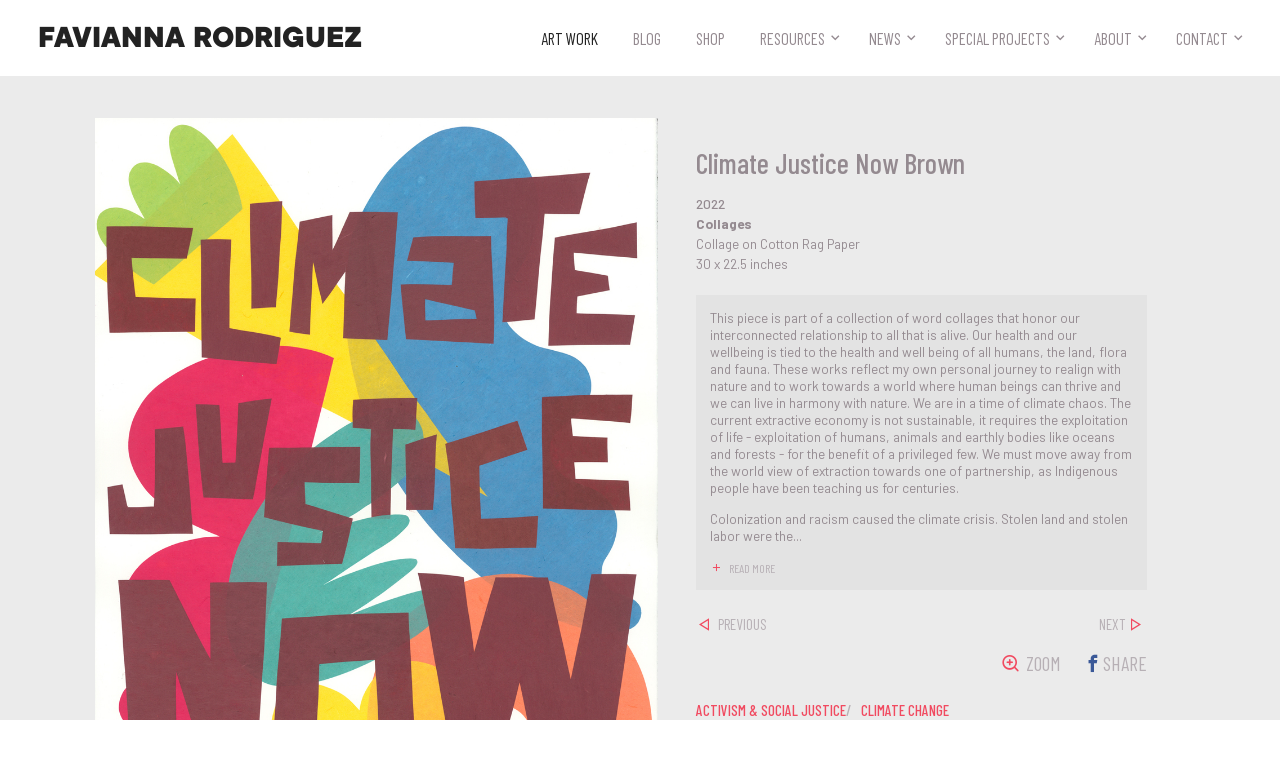

--- FILE ---
content_type: text/html; charset=utf-8
request_url: https://favianna.com/artworks/climate-justice-now-brown?years=2022
body_size: 7237
content:



<!doctype html>
<html>
  <head>
    <!-- Google Tag Manager -->
    <script>(function(w,d,s,l,i){w[l]=w[l]||[];w[l].push({'gtm.start':
    new Date().getTime(),event:'gtm.js'});var f=d.getElementsByTagName(s)[0],
    j=d.createElement(s),dl=l!='dataLayer'?'&l='+l:'';j.async=true;j.src=
    'https://www.googletagmanager.com/gtm.js?id='+i+dl;f.parentNode.insertBefore(j,f);
    })(window,document,'script','dataLayer','GTM-P8BFDW9');</script>
    <!-- End Google Tag Manager -->
    <meta charset="utf-8">
    <meta name="viewport" content="width=device-width, initial-scale=1.0">
    <link rel="shortcut icon" href="/static/img/favicon/butterfly-orange-tipped.png">
    <link rel="apple-touch-icon" href="/static/img/favicon/butterfly-orange-tipped.png">
    <link href="https://fonts.googleapis.com/css?family=Barlow:300,300i,400,400i,500,500i,600,600i,700,700i,900,900i|Barlow+Condensed:300,300i,400,400i,500,500i,600,600i,700,700i" rel="stylesheet">
    <link rel="stylesheet" href="/static/CACHE/css/output.f5968205391c.css" type="text/css">
    <meta property="og:site_name" content="Artist, Organizer & Social Justice Activist | Favianna Rodriguez">
    <meta property="og:see_also" content="https://favianna.com">
    
  <title>Climate Justice Now Brown | work of art by Favianna Rodriguez</title>
  <meta name="description" content="This piece is part of a collection of word collages that honor our interconnected relationship to all that is alive. Our health and our wellbeing is tied to the health and well being of all humans, the land, flora and fauna. These works reflect my own personal journey to realign ...">
  <link rel="canonical" href="http://favianna.com/artworks/climate-justice-now-brown?years=2022">

  <meta property="og:url" content="http://favianna.com/artworks/climate-justice-now-brown?years=2022">
  <meta property="og:title" content="Climate Justice Now Brown | work of art by Favianna Rodriguez">
  <meta property="og:description" content="This piece is part of a collection of word collages that honor our interconnected relationship to all that is alive. Our health and our wellbeing is tied to the health and well being of all humans, the land, flora and fauna. These works reflect my own personal journey to realign ...">
  <meta property="og:image" content="https://s3.amazonaws.com/favianna-staging/items/images/main/55ea072732b1485eadb383447167f643.jpg">

  <meta name="twitter:card" content="summary">
  <meta name="twitter:url" content="http://favianna.com/artworks/climate-justice-now-brown?years=2022">
  <meta name="twitter:title" content="Climate Justice Now Brown | work of art by Favianna Rodriguez">
  <meta name="twitter:description" content="This piece is part of a collection of word collages that honor our interconnected relationship to all that is alive. Our health and our wellbeing is tied to the health and well being of all humans, the land, flora and fauna. These works reflect my own personal journey to realign ...">
  <meta name="twitter:image" content="https://s3.amazonaws.com/favianna-staging/items/images/main/55ea072732b1485eadb383447167f643.jpg">

    
  </head>
  <body class="body-artwork">
    <!-- Google Tag Manager (noscript) -->
    <noscript><iframe src="https://www.googletagmanager.com/ns.html?id=GTM-P8BFDW9"
    height="0" width="0" style="display:none;visibility:hidden"></iframe></noscript>
    <!-- End Google Tag Manager (noscript) -->
    <div class="overflow-block"></div>
    <header class="header">
      <div class="container-full container-full-header-footer">
        <div class="row header-block">
          <a href="/" class="logo logo--header">
            Favianna Rodriguez
          </a>
          <button class="nav-trigger btn-reset"><span class="nav-trigger-text">MENU </span></button>
          <nav class="js-nav nav gutter">
            <ul class="ul-reset nav-list js-nav-list">
              <li>
                <a href="/artworks/"  class='nav-link--active' >
                  Art Work
                </a>
              </li>
              <li>
                <a href="https://faviannablog.com" target="_blank">
                  Blog
                </a>
              </li>
              <li>
                <a href="https://shop.favianna.com" target="_blank">
                  Shop
                </a>
              </li>
              <li><a href="" >Resources</a>
                <ul class="ul-reset">
                  <li>
                    <a href="/resources/videos" >
                      Videos
                    </a>
                  </li>
                  <li>
                    <a href="/resources/guides" >
                      Guides
                    </a>
                  </li>
                </ul>
              </li>
              <li><a href="" >News</a>
                <ul class="ul-reset">
                  <li>
                    <a href="/news/press" >
                      Press
                    </a>
                  </li>
                  <li>
                    <a href="/news/events" >
                      Events
                    </a>
                  </li>
                </ul>
              </li>
              <li><a href="" >Special Projects</a>
                <ul class="ul-reset">
                  <li>
                    <a href="/special-projects/licensing" >
                      Licensing
                    </a>
                  </li>
                  <li>
                    <a href="/special-projects/public-art" >
                      Public Art
                    </a>
                  </li>
                  <li>
                    <a href="/special-projects/real-fruitvale" >
                      Real Fruitvale
                    </a>
                  </li>
                  
                </ul>
              </li>

              <li><a href="" >About</a>
                <ul class="ul-reset">
                  <li>
                    <a href="/about/biography" >
                      Biography
                    </a>
                  </li>
                  <li>
                    <a href="/about/team" >
                      Team
                    </a>
                  </li>
                  
                </ul>
              </li>

              <li><a href="" >Contact</a>
                <ul class="ul-reset">
                  <li>
                    <a href="/contact" >
                      Contact
                    </a>
                  </li>
                  <li>
                    <a href="/signup" >
                      Newsletter
                    </a>
                  </li>
                  <li>
                    <a href="/donate" >
                      Donate
                    </a>
                  </li>
                </ul>
              </li>
            </ul>
          </nav>
        </div> <!-- /.row -->
      </div> <!-- /.container-xl -->
    </header>
    
    <main class="main">    
      
  
    <div class="artwork-main-block">
      <div class="container-xl">
        <div class="artwork-block">
          <div class="row artwork-row">
            <div class="col col-6-mid col-7-lg artwork-col-img">
              <div class="artwork-gallery-block">
                
                <div class=" js-btn-zoom-img">
                  <img src="https://s3.amazonaws.com/favianna-staging/items/images/main/55ea072732b1485eadb383447167f643.jpg" width="1000" height="1313" alt="" class="artwork-img" data-zoom-target="https://s3.amazonaws.com/favianna-staging/items/images/main_zoom/55ea072732b1485eadb383447167f643.jpg">
                </div>  
                
                
                  <div class="artwork-edition-block">
                    <div class="js-artwork-slider artwork-slider owl-carousel owl-carousel-generic">
                      
                        
                          <a href="/artworks/protect-the-land" class="artwork-thumbnail-link">
                            <img src="https://s3.amazonaws.com/favianna-staging/items/images/thumbnail_edition/c1cf1d6eb4f448d39a8e55e758cc5dc7.jpg" alt="" class="artwork-thumbnail artwork-thumbnail--edition" width="160" height="160">
                          </a>
                        
                      
                        
                          <a href="/artworks/home-hogar" class="artwork-thumbnail-link">
                            <img src="https://s3.amazonaws.com/favianna-staging/items/images/thumbnail_edition/779274c9eb8b497cb3f4f2426e0894f7.jpg" alt="" class="artwork-thumbnail artwork-thumbnail--edition" width="160" height="160">
                          </a>
                        
                      
                        
                          <a href="/artworks/free-the-land-brown" class="artwork-thumbnail-link">
                            <img src="https://s3.amazonaws.com/favianna-staging/items/images/thumbnail_edition/04f4c1f875e84bc699644ed8535ec7e0.jpg" alt="" class="artwork-thumbnail artwork-thumbnail--edition" width="160" height="160">
                          </a>
                        
                      
                        
                          <a href="/artworks/respect-nature" class="artwork-thumbnail-link">
                            <img src="https://s3.amazonaws.com/favianna-staging/items/images/thumbnail_edition/f5cd143e784c4936b20f04d366a2e3b9.jpg" alt="" class="artwork-thumbnail artwork-thumbnail--edition" width="160" height="160">
                          </a>
                        
                      
                        
                          <a href="/artworks/grow" class="artwork-thumbnail-link">
                            <img src="https://s3.amazonaws.com/favianna-staging/items/images/thumbnail_edition/585e110385764e109b6c7ec09752dafd.jpg" alt="" class="artwork-thumbnail artwork-thumbnail--edition" width="160" height="160">
                          </a>
                        
                      
                        
                          <a href="/artworks/climate-justice-now-black" class="artwork-thumbnail-link">
                            <img src="https://s3.amazonaws.com/favianna-staging/items/images/thumbnail_edition/8dc27141461f4f9487165dc372fd32aa.jpg" alt="" class="artwork-thumbnail artwork-thumbnail--edition" width="160" height="160">
                          </a>
                        
                      
                        
                          <a href="/artworks/free-the-land-black" class="artwork-thumbnail-link">
                            <img src="https://s3.amazonaws.com/favianna-staging/items/images/thumbnail_edition/98df0b5fa9cc48c9869192a701df1083.jpg" alt="" class="artwork-thumbnail artwork-thumbnail--edition" width="160" height="160">
                          </a>
                        
                      
                        
                          <a href="/artworks/love-your-mama" class="artwork-thumbnail-link">
                            <img src="https://s3.amazonaws.com/favianna-staging/items/images/thumbnail_edition/5e571a8c4f104f0986949ba5118d44c4.jpg" alt="" class="artwork-thumbnail artwork-thumbnail--edition" width="160" height="160">
                          </a>
                        
                      
                        
                          <a href="/artworks/protect" class="artwork-thumbnail-link">
                            <img src="https://s3.amazonaws.com/favianna-staging/items/images/thumbnail_edition/6dacd77ae32045beb849718d8bd2f149.jpg" alt="" class="artwork-thumbnail artwork-thumbnail--edition" width="160" height="160">
                          </a>
                        
                      
                        
                          <a href="/artworks/mama" class="artwork-thumbnail-link">
                            <img src="https://s3.amazonaws.com/favianna-staging/items/images/thumbnail_edition/d470fddf659448229b28407007ba5fb9.jpg" alt="" class="artwork-thumbnail artwork-thumbnail--edition" width="160" height="160">
                          </a>
                        
                      
                        
                          <a href="/artworks/nature" class="artwork-thumbnail-link">
                            <img src="https://s3.amazonaws.com/favianna-staging/items/images/thumbnail_edition/abb94f25349946ed9a503f1c2d11521d.jpg" alt="" class="artwork-thumbnail artwork-thumbnail--edition" width="160" height="160">
                          </a>
                        
                      
                    </div>
                  </div> <!-- /.artwork-edition-block -->
                
              </div> <!-- /.artwork-gallery-block -->
            </div> <!-- /.col -->
            <div class="col col-6-mid col-5-lg artwork-content-block">
              <div class="artwork-content">
                <h1 class="artwork-title">Climate Justice Now Brown</h1>
                <div class="font-size-sm artwork-meta">
                  
                  <div class="artwork-year">2022</div>
                  
                  <div class="artwork-medium font-bold">
                    Collages
                  </div>
                  
                  <div>Collage on Cotton Rag Paper</div>
                  
                  
                  <div>
                    30 x 22.5  inches
                  </div>
                  
                </div>

                
                  <div class="artwork-text-block artwork-text-block--desc js-read-more-wrap js-description">
                    <p>This piece is part of a collection of word collages that honor our interconnected relationship to all that is alive. Our health and our wellbeing is tied to the health and well being of all humans, the land, flora and fauna. These works reflect my own personal journey to realign with nature and to work towards a world where human beings can thrive and we can live in harmony with nature.
We are in a time of climate chaos. The current extractive economy is not sustainable, it requires the exploitation of life - exploitation of humans, animals and earthly bodies like oceans and forests - for the benefit of a privileged few. We must move away from the world view of extraction towards one of partnership, as Indigenous people have been teaching us for centuries.</p>
<p>Colonization and racism caused the climate crisis. Stolen land and stolen labor were the basis of an economic system based on exploitation that lives on today. Over 500 years ago, Europeans invaded Turtle Island and committed mass genocide, destroying the ecosystems and pillaging the land, wiping out 90% of Indigenous people. European colonizers stole over 12.5 million African people and built the horrific Transatlantic Slave Trade in order to feed their insatiable greed. </p>
<p>We cannot achieve climate justice nor climate solutions without Indigenous sovereignty, reparations to descendants of enslaved Africans, and racial justice.  I am deeply committed to show up to this work of protecting LIFE on Planet Earth as someone who grew up in a concrete jungle, a polluted community that continues to witness the harm of the fossil fuel industry. </p>
<p>These word collages are a limited edition series incorporating a body of organic shapes that were developed solely for this climate collection.</p>
                  </div>
                

                
    
                <div class="artwork-action-block">
                  <div class="artwork-nav-block">
                    
                    <a href="/artworks/bug-human?years=2022" class="icon-text-block icon-text-block--sm artwork-prev">
                      <span class="f-icon-change_history icon-text-icon"></span>
                      <span class="icon-text-title">Previous</span>
                    </a>
                    
                    
                    <a href="/artworks/dalia-study?years=2022" class="icon-text-block icon-text-block--sm artwork-next">
                      <span class="icon-text-title">Next</span>
                      <span class="f-icon-change_history icon-text-icon"></span>
                    </a>
                    
                  </div>
                  <div class="row flex artwork-social-block">
                    <div class="gutter">
                      <a href="" class="icon-text-block icon-text-block--artwork icon-text-block--zoom js-btn-zoom-img">
                        <span class="f-icon-zoom-in icon-text-icon"></span>
                        <span class="icon-text-title">Zoom</span>
                      </a>
                    </div>
                    <div class="gutter">
                      <span class="icon-text-block icon-text-block--fb"  onclick="window.open('https://www.facebook.com/sharer/sharer.php?u='+encodeURIComponent('http://favianna.com/artworks/climate\u002Djustice\u002Dnow\u002Dbrown?years\u003D2022'),'facebook-share-dialog','width=626,height=436'); return false;">
                        <span class="f-icon-facebook icon-text-icon"></span>
                        <span class="icon-text-title icon-text-title--facebook">Share</span>
                      </span>
                    </div>
                    
                  </div> <!-- /.row -->
                  
                    <div class="tag-block tag-block--artwork js-read-more-wrap">
                      
                      
                        <a href="/artworks/?tags=activism%20%26%20social%20justice" class="tag-each">activism &amp; social justice</a>
                      
                        <a href="/artworks/?tags=climate%20change" class="tag-each">climate change</a>
                      
                      <!-- /.tag-block   
                        
                      /.tag-block -->
                      <!-- /.artwork-read-all
                        <span class="tag-each"><a href="" class="js-show-tags-link show-tags-link"><span class="f-icon-add icon-left-sm icon-right"></span><span class="js-tag-toggle-text">View All Themes</span></a></span>
                        <div class="js-read-all artwork-read-all hide">
                          
                            <a href="/artworks/?tags=activism%20%26%20social%20justice" class="tag-each">activism &amp; social justice</a>
                          
                            <a href="/artworks/?tags=climate%20change" class="tag-each">climate change</a>
                          
                        </div> 
                      /.artwork-read-all -->
                    </div> <!-- /.tag-block -->
                  
                </div> <!-- /.artwork-action-block -->
              </div> <!-- /.artwork-content -->
            </div><!-- /.col -->
            <div>
              
            </div>
          </div> <!-- /.row -->
        </div> <!-- /.artwork-block -->
      </div> <!-- /.container-xl -->
    </div> <!-- /.artwork-main-block -->

<!-- Root element of PhotoSwipe. Must have class pswp. -->
<div class="pswp" tabindex="-1" role="dialog" aria-hidden="true">

    <!-- Background of PhotoSwipe. 
         It's a separate element as animating opacity is faster than rgba(). -->
    <div class="pswp__bg"></div>

    <!-- Slides wrapper with overflow:hidden. -->
    <div class="pswp__scroll-wrap">

        <!-- Container that holds slides. 
            PhotoSwipe keeps only 3 of them in the DOM to save memory.
            Don't modify these 3 pswp__item elements, data is added later on. -->
        <div class="pswp__container">
            <div class="pswp__item"></div>
            <div class="pswp__item"></div>
            <div class="pswp__item"></div>
        </div>

        <!-- Default (PhotoSwipeUI_Default) interface on top of sliding area. Can be changed. -->
        <div class="pswp__ui pswp__ui--hidden">

            <div class="pswp__top-bar">

                <!--  Controls are self-explanatory. Order can be changed. -->

                <div class="pswp__counter"></div>

                <button class="pswp__button pswp__button--close" title="Close (Esc)"></button>

                <button class="pswp__button pswp__button--share" title="Share"></button>

                <button class="pswp__button pswp__button--fs" title="Toggle fullscreen"></button>

                <button class="pswp__button pswp__button--zoom" title="Zoom in/out"></button>

                <!-- Preloader demo http://codepen.io/dimsemenov/pen/yyBWoR -->
                <!-- element will get class pswp__preloader--active when preloader is running -->
                <div class="pswp__preloader">
                    <div class="pswp__preloader__icn">
                      <div class="pswp__preloader__cut">
                        <div class="pswp__preloader__donut"></div>
                      </div>
                    </div>
                </div>
            </div>

            <div class="pswp__share-modal pswp__share-modal--hidden pswp__single-tap">
                <div class="pswp__share-tooltip"></div> 
            </div>

            <button class="pswp__button pswp__button--arrow--left" title="Previous (arrow left)">
            </button>

            <button class="pswp__button pswp__button--arrow--right" title="Next (arrow right)">
            </button>

            <div class="pswp__caption">
                <div class="pswp__caption__center"></div>
            </div>

        </div>

    </div>

</div>

    </main>

    <footer class="footer">
      <div class="container-full container-full-header-footer">
        <div class="row footer-row">
          <div class="col col-3-lg footer-logo-block">
            <a href="/" class="logo-link">
              <img src="/static/img/signature.png" width="120" class="logo-signature-img--footer" alt="Logo: Favianna's Signature">
              <!-- <span class="logo-signature logo-signature--footer">Favianna Rodriguez</span> -->
            </a>
             <div class="footer-copyright-content footer-copyright-content--lg">
               &copy; Favianna Rodriguez 2026. All Rights Reserved.
             </div>
          </div> <!-- /.col -->
          <div class="col col-6-lg text-center">
            <ul class="ul-reset nav-list-footer">
              <li><a href="/artworks/">Art Work</a></li>
              <li><a href="https://faviannablog.com" target="_blank">Blog</a></li>
              <li><a href="https://shop.favianna.com" target="_blank">Shop</a></li>
              <li><a href="/news/press">Press</a></li>
              <li><a href="/resources/guides">Guides</a></li>
              <li><a href="/resources/videos">Videos</a></li>
              <li><a href="/news/events">Events</a></li>
              <li><a href="/special-projects/real-fruitvale">Real Fruitvale</a></li>
              <li><a href="/special-projects/public-art">Public Art</a></li>
              <li><a href="/special-projects/licensing">Licensing</a></li>
              <li><a href="/about/biography">Biography</a></li>
              
              <li><a href="/about/team">Team</a></li>
              <li><a href="/donate">Donate</a></li>
            </ul>
            <!-- <div class="spacing-v">
              <a href="/contact" class="btn btn-white btn--tiny btn-footer-contact">
                <span class="f-icon-mail_outline icon-left-sm vertical-i-middle"></span>
                <span class="vertical-i-middle">CONTACT</span>
              </a>
            </div> -->

            <div class="footer-terms-block footer-terms-block--lg">
              <a href="/terms">Terms of Service</a>
              <a href="/privacy">Privacy Policy</a>
              <a href="https://colab.coop" target="_blank" class="footer-colab-logo">
                <span class="white">Made with </span>
                <img src="/static/svg/icons/colab-heart-logo.svg" width="34" class="footer-colab-logo-img">
                <span class="white"> by CoLab</span>
              </a>
            </div>
          </div> <!-- /.col -->
          <div class="col col-3-lg footer-subscribe-col">
            <div class="footer-subscribe-block">
              <!-- Begin Mailchimp Signup Form -->
              <div id="mc_embed_signup">
                <form action="https://Favianna.us2.list-manage.com/subscribe/post?u=47fc3d9a0fda1d8da0562b8c4&id=0054b60aaf" method="post" id="mc-embedded-subscribe-form" name="mc-embedded-subscribe-form" class="validate form-subscribe-newsletter js-form-subscribe-newsletter hide" target="_blank" novalidate>
                  <btn class="f-icon-close btn-reset close-subscribe-newsletter js-close-subscribe-newsletter"></btn>
                  <div id="mc_embed_signup_scroll">
                    <div class="row-sm">
                      <div class="col-sm col-5-sm spacing-half-v">
                        <div class="mc-field-group">
                          <label for="mce-MMERGE1" class="show-on-screen-reader">Name  <span class="asterisk">*</span></label>
                          <input type="text" value="" name="MMERGE1" class="required input-text input-newsletter" id="mce-MMERGE1" placeholder="First Name">
                        </div>
                      </div> <!-- /.col-sm -->
                      <div class="col-sm col-5-sm spacing-half-v">
                        <div class="mc-field-group">
                          <label for="mce-EMAIL" class="show-on-screen-reader">Email Address <span class="asterisk"></span></label>
                          <input type="email" value="" name="EMAIL" class="required email input-text input-newsletter" id="mce-EMAIL" placeholder="Email Address">
                        </div>
                      </div> <!-- /.col-sm -->
                      <div class="col-sm col-2-sm spacing-half-v">
                        <div class="clear"><button type="submit" value="Subscribe" name="subscribe" id="mc-embedded-subscribe" class="button btn btn--sm btn-newsletter full-width"><span class="f-icon-arrow_forward"></span><span class="show-on-screen-reader">Subscribe</span></button></div>
                      </div> <!-- /.col-sm -->
                    </div> <!-- /.row-sm -->

                    <div id="mergeRow-gdpr" class="mergeRow gdpr-mergeRow content__gdprBlock mc-field-group">
                      <fieldset class="mc_fieldset gdprRequired mc-field-group spacing-half-t" name="interestgroup_field">
                        <!-- <input type="checkbox" id="gdpr_4049" name="gdpr[4049]" value="Y" class="av-checkbox input-checkbox">  
                        <label class="checkbox subfield input-checkbox-label flex" for="gdpr_4049"> -->
                          <div class="content__gdpr color-font text-center">
                          We will use your email address to subscribe you to our newsletter, and provide this information to our marketing platform, Mailchimp, for processing. Unsubscribe at any time by clicking the link in the footer of our emails.
                          </div>
                       <!--  </label> -->

                        <div class="content__gdprLegal form-subscribe-gdpr font-size-xs text-center">
                          <span class="form-subscribe-gdpr-link"><a href="/privacy" target="_blank">Our Privacy Policy</a></span>
                          <span class="form-subscribe-gdpr-link"><a href="https://mailchimp.com/legal/" target="_blank">Mailchimp's privacy practices</a></span>
                        </div>
                      </fieldset>
                    </div>
                  </div>
                  <div id="mce-responses" class="clear">
                    <div class="response" id="mce-error-response" style="display:none"></div>
                    <div class="response" id="mce-success-response" style="display:none"></div>
                  </div> <!-- real people should not fill this in and expect good things - do not remove this or risk form bot signups-->
                  <div style="position: absolute; left: -5000px;" aria-hidden="true"><input type="text" name="b_47fc3d9a0fda1d8da0562b8c4_0054b60aaf" tabindex="-1" value=""></div>
                  </div>
                </form>
              </div>
              <script type='text/javascript' src='https://s3.amazonaws.com/downloads.mailchimp.com/js/mc-validate.js'></script>
              <script type='text/javascript'>(function($) {window.fnames = new Array(); window.ftypes = new Array();fnames[1]='MMERGE1';ftypes[1]='text';fnames[0]='EMAIL';ftypes[0]='email';}(jQuery));var $mcj = jQuery.noConflict(true);</script>
              <!--End mc_embed_signup-->
              <div class="btn btn--sm btn-subscribe-newsletter js-subscribe-newsletter">
                <span class="icon-left-sm f-icon-text-document font-size-xl"></span>
                <span>Sign up for my newsletter</span>
              </div>
              <a href="/contact" class="btn btn-white btn--sm btn-footer-contact">
                <span class="f-icon-mail_outline icon-left-sm vertical-i-middle"></span>
                <span class="vertical-i-middle">Contact</span>
              </a>
            </div> <!-- /.footer-subscribe-block -->
          </div> <!-- /.col -->
        </div> <!-- /.row -->
        <div class="footer-terms-block footer-terms-block--sm">
          <a href="/terms">Terms of Service</a>
          <a href="/privacy">Privacy Policy</a>
          <a href="https://colab.coop" target="_blank" class="footer-colab-logo">
            <span class="white">Made with </span>
            <img src="/static/svg/icons/colab-heart-logo.svg" width="34" class="footer-colab-logo-img">
            <span class="white"> by CoLab</span>
          </a>
        </div>
       <div class="footer-copyright-content footer-copyright-content--sm">
         &copy; Favianna Rodriguez 2026. All Rights Reserved.
       </div>
      </div> <!-- /.container-->

    </footer>
    <script src="/static/CACHE/js/output.90eba195de2c.js"></script>
    
<script>
// Photoswipe: build items array
var items = [
    {
        src: 'https://s3.amazonaws.com/favianna-staging/items/images/main_zoom/55ea072732b1485eadb383447167f643.jpg',
        w: '1500',
        h: '1970'
    }
];
</script>
<script src="/static/js/libs/photoswipe.min.js"></script>
<script src="/static/js/libs/photoswipe-ui-default.min.js"></script>
<script src="/static/js/libs/jquery.rbox.js"></script>
<script src="/static/js/libs/readMoreJS.min.js"></script>
<script src="/static/js/item.js"></script>


    
<style>
    #upcoming-event-link, #upcoming-event {
        display: none;
    }
    .rbox-upcoming-event .rbox-wrap,  .rbox-upcoming-event .rbox-wrap .rbox {
        max-width: fit-content;
    }
    .upcoming-event .event-img {
        max-width: 100%;
    }
    @media (min-width: 920px) {
        .upcoming-event .event-img {
    max-height: 520px; } 
        .rbox-upcoming-event .rbox-wrap,  .rbox-upcoming-event .rbox-wrap .rbox {
            max-width: fit-content;
        }
    }

    @media (min-width: 1740px) {
        .upcoming-event .event-img {
    max-height: 600px; } }
</style>
<section>
    <a
        id="upcoming-event-link"
        data-rbox-inline="#upcoming-event">
        Click Me
    </a>

    <div id="upcoming-event">
        <div class="container-mid upcoming-event">
            <a href="https://www.eventbrite.com/e/faviannas-summer-open-studios-2024-tickets-894636952207" target="_blank">
                <img src="/static/img/upcoming-events/OpenStudio_WebPopUp2024.webp" alt="" class="event-img">  
            </a>
            <div class="public-art-carousel-caption">
                <p class="margin-reset">
                    <a href="https://www.eventbrite.com/e/faviannas-summer-open-studios-2024-tickets-894636952207" target="_blank">
                        Favianna's Annual Open Studios 2024, June 15th, 2024
                    </a>
                </p>
            </div>    
        </div>
    </div>

    <script src="/static/js/libs/jquery.rbox.js"></script>
    <script>
      $(document).ready(function(){
        $("#upcoming-event-link").rbox({
          'type':'inline',
          'closeonesc':true,
          'closeonoverlay':true,
          'layoutcustom': 'rbox-upcoming-event',
        });

        if (!document.cookie.split(";").some((item) => item.trim().startsWith("eventPopup="))) {
            if (new Date() < new Date('2024-06-16')) {
                $("#upcoming-event-link").click();
            }

            let date = new Date(Date.now() + 86400e3);
            date = date.toUTCString();
            document.cookie = "eventPopup=true; expires=" + date;
        }
      });
    </script>
</section>
    
  </body>
</html>

--- FILE ---
content_type: application/javascript
request_url: https://favianna.com/static/js/libs/jquery.rbox.js
body_size: 16910
content:
(function($) {
    
    function createInitialElements() {
        var $overlay = $('<div />').addClass('rbox-overlay');
        var $lightboxBlock = $('<div />').addClass('rbox-wrap').appendTo($overlay);
        var $lightbox = $('<div />').addClass('rbox').appendTo($lightboxBlock);
        var $content = $('<div />').addClass('rbox-content').appendTo($lightbox);
        var $close = $('<a />').attr({'href': '', 'aria-label': 'Close Button'}).addClass('rbox-close').html("&#xe91c;").appendTo($lightbox);
        var $next = $('<a />').attr({'href': '', 'aria-label': 'Next Button'}).addClass('rbox-next').html("&#xe86b;").appendTo($lightbox);
        var $prev = $('<a />').attr({'href': '', 'aria-label': 'Previous Button'}).addClass('rbox-prev').html("&#xe86b;").appendTo($lightbox);
        $('body').append($overlay);
    }

    $.fn.rbox = function(options) {
        if ($('.rbox-overlay').length === 0) {
            createInitialElements();
        }
        options = options || {};
        var that = this;
        $('.rbox-wrap').click(function(e) {
            e.stopPropagation();
        });

        //if series is passed in js options, we need to create the data attr
        if (options.series) {
            this.attr('data-rbox-series', options.series);
        }
        
        $('.rbox-close').click(function(e) {
            e.preventDefault();
            e.stopPropagation();
            $('.rbox-overlay').unbind("click");
            
            $(window).off("keyup", closeOnEsc);
            var opts = $('.rbox').data("rboxOpts");
            $('.rbox-overlay').removeClass('rbox-overlay--show');
            $('.rbox-content');

            if(opts.layoutcustom) {
                $('.rbox-overlay').removeClass(opts.layoutcustom);
            }

            opts.beforeclose(opts);
            $('.rbox-wrap').removeClass('rbox-wrap--' + opts.type);
            if (opts.animate) {
                $('.rbox-wrap').removeClass(opts.animate);
            }
            $('.rbox-content').html(opts.loading);
            if (opts.scrollTop) {
                $(window).scrollTop(opts.scrollTop);
            }
            opts.onclose(opts);
            //});
            //$('.lightBoxContent').data("rboxOpts", false);
        });

        $('.rbox-next').click(function(e) {
            e.preventDefault();
            e.stopPropagation();
            if ($(this).hasClass('rbox-next--disable')) {
                return false;
            }
            var opts = $('.rbox').data("rboxOpts");
            $('.rbox-wrap').removeClass('rbox-wrap--' + opts.type);
            var $thisSeries = that.filter(opts.seriesSelector);
            var index = $thisSeries.index(opts.$anchor);
            if (opts.scrollTop) {
                $(window).scrollTop(opts.scrollTop);
            }
            $thisSeries.eq(index + 1).click();
        });

        $('.rbox-prev').click(function(e) {
            if ($(this).hasClass('rbox-prev--disable')) {
                return false;
            }
            e.preventDefault();
            e.stopPropagation();
            var opts = $('.rbox').data("rboxOpts");
            $('.rbox-wrap').removeClass('rbox-wrap--' + opts.type);
            var $thisSeries = that.filter(opts.seriesSelector);
            var index = $thisSeries.index(opts.$anchor);
            if (opts.scrollTop) {
                $(window).scrollTop(opts.scrollTop);
            }
            $thisSeries.eq(index - 1).click();
        });        

        
        //get options, giving preference, in order, to data- attributes defined on the html element, options passed when instantiatiing $(element).lightbox(options), defaults.

     
        return this.each(function() {
                namespace = options.namespace || "rbox",
                
                optionTypes = {
                    'strings': [
                        'series',
                        'type',
                        'image',
                        'iframe',
                        'html',
                        'ajax',
                        'video',
                        'videoposter',
                        'caption',
                        'loading',
                        'inline',
                        'bgcustom',
                        'bgcustominline',
                        'closebtnclass',
                        'layoutcustom',
                        'animate'
                    ],
                    'integers': ['width', 'height'],
                    'floats': [],
                    'arrays':  ['navmarkup'],
                    'objects': [],
                    'booleans': ['fitvids', 'autoplay', 'allowfullscreen', 'closeonoverlay', 'closebtn', 'closeonesc']
                    //'functions': ['callback'] FIXME: lets not.
                };

            var $this = $(this),
                dataOptions = $.extend(options, $this.getDataOptions(optionTypes, namespace));
            var opts = $.extend({
                    'series': '', //string, series this lightbox is a part of
                    'type': 'image', //type of content - image, iframe, html or ajax
                    'image': '', //path to image, for type image
                    'iframe': '', //iframe URL
                    'html': '', //arbitrary html
                    'video': '', //Path to video file
                    'inline': '', //selector for element on page whose innerHTML is the content
                    'ajax': '', //URL to fetch ajax content from
                    'caption': '', //optional caption
                    'width': 0,
                    'height': 0,
                    'videoposter': '', //poster image path for video
                    'autoplay': false, //if type==video, if video should autoplay
                    'allowfullscreen': true,
                    'fitvids': false, //whether to use fitvids plugin (must be included)
                    'namespace': namespace,
                    'loading': 'Loading...',
                    'closeonoverlay': true,
                    'closebtn': true,
                    'closeonesc': true,
                    //'closebtnmarkup' : '',
                    'navmarkup' : ['&#xe5cd;', '&#xe86b;', '&#xe86b;'], /*close, prev, next */
                    'closebtnclass' : '',
                    'layoutcustom' : '',
                    'bgcustom': 'rgba(235, 235, 235, 0.94)', // color value for overlay
                    'bgcustominline' : '#fff',
                    'animate': '',
                    'beforeopen': function(opts) { return opts; }, //called before open
                    'onopen': function() { $.noop(); }, //called onopen
                    'onclose': function() { $.noop(); }, //called onclose
                    'beforeclose': function() { $.noop(); }
                }, dataOptions);


            if (opts.series) {
                opts.seriesSelector = '[data-' + opts.namespace + '-' + 'series=' + opts.series + ']';
            }

            $this.click(function(e) {
                e.preventDefault(); 
                if (opts.closeonesc) {
                   $(window).on("keyup", closeOnEsc);
                }

                if (opts.series) {
                    var $thisSeries = that.filter(opts.seriesSelector);
                    var total = $thisSeries.length;
                    var thisIndex = $thisSeries.index($this) + 1;
                    if (thisIndex >= total) {
                        $('.rbox-next').addClass('rbox-next--disable');
                    } else {
                        $('.rbox-next').removeClass('rbox-next--disable');
                    }
                    if (thisIndex == 1) {
                        $('.rbox-prev').addClass('rbox-prev--disable');
                    } else {
                        $('.rbox-prev').removeClass('rbox-prev--disable');
                    }
                } else {
                    $('.rbox-next, .rbox-prev').hide();
                }
                opts.scrollTop = $(window).scrollTop();
                $(window).scrollTop(0);
                opts.$anchor = $this;
                opts = opts.beforeopen(opts);
                getLightBoxContent(opts, showLightbox);
            });

        });

    };

    function closeOnEsc(e) {
        if (e.keyCode === 27) {
            $('.rbox-close').click();
        }
    }

    function getLightBoxContent(opts, callback) {
        switch (opts.type) {
            case "image":
                var src = opts.image;
                var $content = $("<img />").attr("src", src);
                if (opts.width) {
                    $content.attr("width", opts.width);
                }
                if (opts.height) {
                    $content.attr("height", opts.height);
                }
                callback($content, opts);
                break;
            case "iframe":
                //var aspectratio = (opts.height / opts.width) * 100;
                //console.log(aspectratio);
                //var $content = $('<iframe />').attr({"src": opts.iframe}).css({'height': aspectratio + 'vw'});
                var $content = $('<iframe />').attr({"src": opts.iframe});
                if (opts.width) {
                    $content.attr("width", opts.width);
                }
                if (opts.height) {
                    $content.attr("height", opts.height);
                }
                if (opts.allowfullscreen) {
                    $content.attr("allowfullscreen", opts.allowfullscreen);
                    $content.attr("allow", "accelerometer; autoplay; encrypted-media; gyroscope; picture-in-picture");
                }
                callback($content, opts);

                break;
            case "ajax":
                $('.rbox-content').html(opts.loading);
                $.get(opts.ajax, function(data) {
                    $content = $('<div />').html(data);
                    callback($content, opts);
                });
                break;
            case "html":
                var $content = $('<div />').html(opts.html);
                callback($content, opts);
                break;

            case "inline":
                var $content = $(opts.inline).html();
                callback($content, opts);
                break;

            case "video":
                var $content = $('<video />')
                            .attr("controls", "controls")
                            .addClass("rbox-video-element")
                            .attr("src", opts.video);
                if (opts.autoplay) {
                    $content.attr("autoplay", "autoplay");
                }
                if (opts.videoposter) {
                    $content.attr("poster", opts.videoposter);
                }
                if (opts.width) {
                    $content.attr("width", opts.width);
                }
                if (opts.height) {
                    $content.attr("height", opts.height);
                }
                opts.beforeclose = function() {
                    var $video = $('.rbox-video-element');
                    console.log($video);
                    $video.get(0).pause();
                    $video.remove();
                };
                callback($content, opts);
                break;
        }
    }

    function showLightbox(content, opts) {

        //var $content = $(content);
        //$(".rbox-wrap").attr('tabindex', '0').focus();
        $('.rbox').data("rboxOpts", opts);
        $('.rbox-wrap').addClass('rbox-wrap--' + opts.type);
        $('.rbox-overlay').addClass('rbox-overlay--show');

        if (opts.animate) {
            $('.rbox-wrap').addClass(opts.animate);
        }

        if (opts.closeonoverlay) {
            $('.rbox-overlay').bind("click", function() {
                $('.rbox-close').click();
            });
        }

        if(opts.bgcustom) {
            $('.rbox-overlay').css({'background': opts.bgcustom});
        }

        if(opts.bgcustominline) {
            $('.rbox-wrap--inline').css({'background': opts.bgcustominline});
        }

        if(!opts.closebtn) {
            $('.rbox-close').css('display', 'none');
        }
        else {
            $('.rbox-close').css('display', '');            
        }

        // if(opts.closebtnmarkup) {
        //     $('.rbox-close').html(opts.closebtnmarkup);
        // }

        if(opts.navmarkup) {
            $('.rbox-close').html(opts.navmarkup[0]);
            $('.rbox-prev').html(opts.navmarkup[1]);
            $('.rbox-next').html(opts.navmarkup[2]);
        }

        if(opts.closebtnclass) {
            $('.rbox-close').addClass(opts.closebtnclass);
        }

        $('.rbox-content').empty().append(content);
        if (opts.caption) {
            var $caption = $('<div />').addClass('rbox-caption').html(opts.caption);
            $('.rbox-content').append($caption);
        }

        if(opts.layoutcustom) {
            $('.rbox-overlay').addClass(opts.layoutcustom);
        }

        if (opts.fitvids) {
            $('.rbox-content').find('iframe').wrap('<div class="rbox-fitvids" />');
            $('.rbox-fitvids').fitVids();    
        }
        opts.onopen(opts);
        $(window).resize(function() {
            // if ($(window).height() < $('.rbox').height())
            // {            
            //     $('.rbox-overlay').css({'position':'absolute'});
            //     $('.rbox-overlay').height($(document).height());
            // } else {
            //     $('.rbox-overlay').css({'position':'', 'height':''});
            // }            

            if ($(window).height() < $('.rbox').height())
            {            
                $('.rbox-overlay').addClass('rbox-overlay--short');
                $('.rbox-overlay').height($(document).height());
            } else {
                $('.rbox-overlay').removeClass('rbox-overlay--short').css({'height':''});
            }            
        });
        setTimeout(function() { $(window).resize() }, 750);
        //});            
    }


    /*
    Get options from data- attributes
        Parameters:                            
            optionTypes: <object>
                example: {
                    'strings': ['option1', 'option2', 'option3'],
                    'integers': ['fooint', 'barint'],
                    'arrays': ['list1', 'list2'],
                    'booleans': ['bool1']
                }

            namespace: <string>
                example: 'pandora'
                    namespace for data- attributes
                
            example html:
                <div id="blah" data-pandora-option1="foobar" data-pandora-fooint="23" data-pandora-list2="apples, oranges" data-pandora-bool1="true">

            usage:
                var dataOptions = $('#blah').getDataOptions(optionTypes, namespace);
    */
    $.fn.getDataOptions = function(optionTypes, namespace) {
        var $element = this;
        var prefix = "data-" + namespace + "-",
            options = {};        
        $.each(optionTypes['strings'], function(i,v) {
            var attr = prefix + v;
            options[v] = $element.hasAttr(attr) ? $element.attr(attr) : undefined;
        });
        $.each(optionTypes['integers'], function(i,v) {
            var attr = prefix + v;
            options[v] = $element.hasAttr(attr) ? parseInt($element.attr(attr)) : undefined;
        });
        $.each(optionTypes['floats'], function(i,v) {
            var attr = prefix + v;
            options[v] = $element.hasAttr(attr) ? parseFloat($element.attr(attr)) : undefined;
        });
        $.each(optionTypes['arrays'], function(i,v) {
            var attr = prefix + v;
            options[v] = $element.hasAttr(attr) ? $.map($element.attr(attr).split(","), $.trim) : undefined;
        }); 
        $.each(optionTypes['booleans'], function(i,v) {
            var attr = prefix + v;
            if ($element.hasAttr(attr)) {
                if ($element.attr(attr) === 'true') {
                    options[v] = true;
                } else if ($element.attr(attr) === 'false') {
                    options[v] = false;
                } else {
                    options[v] = undefined;
                }
            } else {
                options[v] = undefined;
            }
            options[v] = $element.hasAttr(attr) ? $element.attr(attr) === 'true' : undefined;
        });  
        $.each(optionTypes['objects'], function(i,v) {
            var attr = prefix + v;
            options[v] = $element.hasAttr(attr) ? JSON.parse($element.attr(attr)) : undefined;
        });       
        return options;
    }

    /*
    FIXME: possibly improve - http://stackoverflow.com/questions/1318076/jquery-hasattr-checking-to-see-if-there-is-an-attribute-on-an-element#1318091
    */
    $.fn.hasAttr = function(attr) {
        return this.attr(attr) != undefined;
    };


})(jQuery);